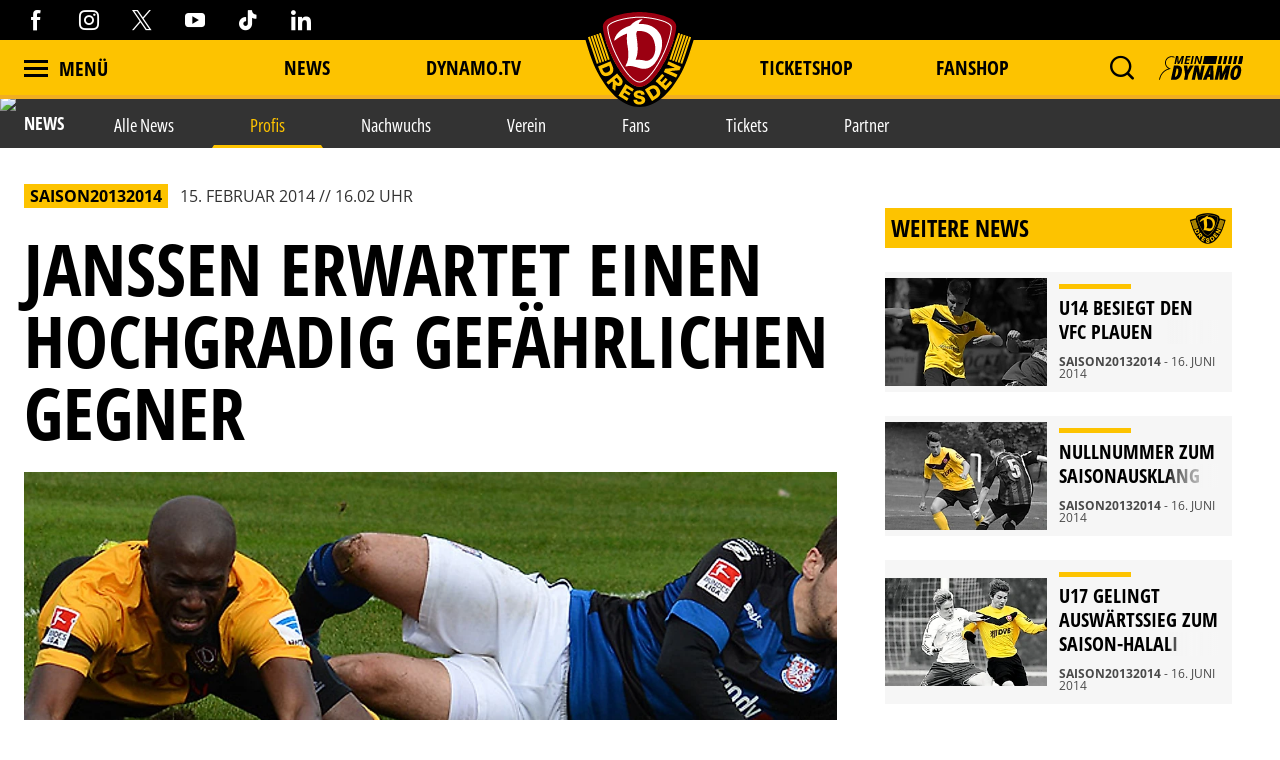

--- FILE ---
content_type: text/xml; charset=UTF-8
request_url: https://live.mycrocast.de/
body_size: 8176
content:
<?xml version="1.0" encoding="UTF-8"?>
<!DOCTYPE html PUBLIC "-//W3C//DTD XHTML 1.0 Strict//EN" "http://www.w3.org/TR/xhtml1/DTD/xhtml1-strict.dtd">
<html xmlns="http://www.w3.org/1999/xhtml">
  <head>
    <meta http-equiv="Content-Type" content="text/html; charset=UTF-8" />
    <title>Icecast Streaming Media Server</title>
    <link rel="stylesheet" type="text/css" href="style.css" />
    <meta name="viewport" content="width=device-width, initial-scale=1.0, user-scalable=yes" />
  </head>
  <body><h1 id="header">Icecast2 Status</h1><div id="menu"><ul><li><a href="admin/">Administration</a></li><li><a href="status.xsl">Server Status</a></li><li><a href="server_version.xsl">Version</a></li></ul></div>
	<!-- WARNING:
	 DO NOT ATTEMPT TO PARSE ICECAST HTML OUTPUT!
	 The web interface may change completely between releases.
	 If you have a need for automatic processing of server data,
	 please read the appropriate documentation. Latest docs:
	 https://icecast.org/docs/icecast-latest/icecast2_stats.html
	-->
	<div class="roundbox"><div class="mounthead"><h3 class="mount">Mount Point /1768744081645_FAEO2MCVCU3NEQBPU3_1_1</h3><div class="right"><a class="auth" href="/auth.xsl">Login</a></div></div><div class="mountcont"><div class="audioplayer"><audio controls="controls" preload="none"><source src="/1768744081645_FAEO2MCVCU3NEQBPU3_1_1" type="application/ogg"></source></audio></div><table class="yellowkeys"><tbody><tr><td>Stream Name:</td><td>BENA GmbH</td></tr><tr><td>Stream Description:</td><td>Unspecified description</td></tr><tr><td>Content Type:</td><td>application/ogg</td></tr><tr><td>Stream started:</td><td class="streamstats">Sun, 18 Jan 2026 13:53:33 +0000</td></tr><tr><td>Listeners (current):</td><td class="streamstats">30</td></tr><tr><td>Listeners (peak):</td><td class="streamstats">39</td></tr><tr><td>Genre:</td><td class="streamstats">various</td></tr><tr><td>Currently playing:</td><td class="streamstats"></td></tr></tbody></table></div></div><div class="roundbox"><div class="mounthead"><h3 class="mount">Mount Point /1768744081645_FAEO2MCVCU3NEQBPU3_1_1_aac</h3><div class="right"><a class="auth" href="/auth.xsl">Login</a></div></div><div class="mountcont"><table class="yellowkeys"><tbody><tr><td>Stream Name:</td><td>Unspecified name</td></tr><tr><td>Stream Description:</td><td>Unspecified description</td></tr><tr><td>Content Type:</td><td>audio/aac</td></tr><tr><td>Stream started:</td><td class="streamstats">Sun, 18 Jan 2026 13:53:34 +0000</td></tr><tr><td>Listeners (current):</td><td class="streamstats">0</td></tr><tr><td>Listeners (peak):</td><td class="streamstats">0</td></tr><tr><td>Genre:</td><td class="streamstats">various</td></tr><tr><td>Currently playing:</td><td class="streamstats"></td></tr></tbody></table></div></div><div class="roundbox"><div class="mounthead"><h3 class="mount">Mount Point /1768751083694_1WFVTSA6TZT4DL5IVC</h3><div class="right"><a class="auth" href="/auth.xsl">Login</a></div></div><div class="mountcont"><div class="audioplayer"><audio controls="controls" preload="none"><source src="/1768751083694_1WFVTSA6TZT4DL5IVC" type="application/ogg"></source></audio></div><table class="yellowkeys"><tbody><tr><td>Stream Name:</td><td>ASA</td></tr><tr><td>Stream Description:</td><td>Unspecified description</td></tr><tr><td>Content Type:</td><td>application/ogg</td></tr><tr><td>Stream started:</td><td class="streamstats">Sun, 18 Jan 2026 15:44:45 +0000</td></tr><tr><td>Listeners (current):</td><td class="streamstats">0</td></tr><tr><td>Listeners (peak):</td><td class="streamstats">1</td></tr><tr><td>Genre:</td><td class="streamstats">various</td></tr><tr><td>Currently playing:</td><td class="streamstats"></td></tr></tbody></table></div></div><div class="roundbox"><div class="mounthead"><h3 class="mount">Mount Point /1768751083694_1WFVTSA6TZT4DL5IVC_aac</h3><div class="right"><a class="auth" href="/auth.xsl">Login</a></div></div><div class="mountcont"><table class="yellowkeys"><tbody><tr><td>Stream Name:</td><td>Unspecified name</td></tr><tr><td>Stream Description:</td><td>Unspecified description</td></tr><tr><td>Content Type:</td><td>audio/aac</td></tr><tr><td>Stream started:</td><td class="streamstats">Sun, 18 Jan 2026 15:44:45 +0000</td></tr><tr><td>Listeners (current):</td><td class="streamstats">0</td></tr><tr><td>Listeners (peak):</td><td class="streamstats">0</td></tr><tr><td>Genre:</td><td class="streamstats">various</td></tr><tr><td>Currently playing:</td><td class="streamstats"></td></tr></tbody></table></div></div><div class="roundbox"><div class="mounthead"><h3 class="mount">Mount Point /1768753100110_T5HZGQN1CE9HI5FEOU</h3><div class="right"><a class="auth" href="/auth.xsl">Login</a></div></div><div class="mountcont"><div class="audioplayer"><audio controls="controls" preload="none"><source src="/1768753100110_T5HZGQN1CE9HI5FEOU" type="application/ogg"></source></audio></div><table class="yellowkeys"><tbody><tr><td>Stream Name:</td><td>Julian </td></tr><tr><td>Stream Description:</td><td>Unspecified description</td></tr><tr><td>Content Type:</td><td>application/ogg</td></tr><tr><td>Stream started:</td><td class="streamstats">Sun, 18 Jan 2026 16:18:22 +0000</td></tr><tr><td>Listeners (current):</td><td class="streamstats">227</td></tr><tr><td>Listeners (peak):</td><td class="streamstats">339</td></tr><tr><td>Genre:</td><td class="streamstats">various</td></tr><tr><td>Currently playing:</td><td class="streamstats"></td></tr></tbody></table></div></div><div class="roundbox"><div class="mounthead"><h3 class="mount">Mount Point /1768753100110_T5HZGQN1CE9HI5FEOU_aac</h3><div class="right"><a class="auth" href="/auth.xsl">Login</a></div></div><div class="mountcont"><table class="yellowkeys"><tbody><tr><td>Stream Name:</td><td>Unspecified name</td></tr><tr><td>Stream Description:</td><td>Unspecified description</td></tr><tr><td>Content Type:</td><td>audio/aac</td></tr><tr><td>Stream started:</td><td class="streamstats">Sun, 18 Jan 2026 16:18:22 +0000</td></tr><tr><td>Listeners (current):</td><td class="streamstats">0</td></tr><tr><td>Listeners (peak):</td><td class="streamstats">0</td></tr><tr><td>Genre:</td><td class="streamstats">various</td></tr><tr><td>Currently playing:</td><td class="streamstats"></td></tr></tbody></table></div></div><div class="roundbox"><div class="mounthead"><h3 class="mount">Mount Point /1768753396307_OBUAOE6NE6CJQZOGHM</h3><div class="right"><a class="auth" href="/auth.xsl">Login</a></div></div><div class="mountcont"><div class="audioplayer"><audio controls="controls" preload="none"><source src="/1768753396307_OBUAOE6NE6CJQZOGHM" type="application/ogg"></source></audio></div><table class="yellowkeys"><tbody><tr><td>Stream Name:</td><td>presse@fcaugsburg.de</td></tr><tr><td>Stream Description:</td><td>Unspecified description</td></tr><tr><td>Content Type:</td><td>application/ogg</td></tr><tr><td>Stream started:</td><td class="streamstats">Sun, 18 Jan 2026 16:23:17 +0000</td></tr><tr><td>Listeners (current):</td><td class="streamstats">0</td></tr><tr><td>Listeners (peak):</td><td class="streamstats">2</td></tr><tr><td>Genre:</td><td class="streamstats">various</td></tr><tr><td>Currently playing:</td><td class="streamstats"></td></tr></tbody></table></div></div><div class="roundbox"><div class="mounthead"><h3 class="mount">Mount Point /1768753396307_OBUAOE6NE6CJQZOGHM_aac</h3><div class="right"><a class="auth" href="/auth.xsl">Login</a></div></div><div class="mountcont"><table class="yellowkeys"><tbody><tr><td>Stream Name:</td><td>Unspecified name</td></tr><tr><td>Stream Description:</td><td>Unspecified description</td></tr><tr><td>Content Type:</td><td>audio/aac</td></tr><tr><td>Stream started:</td><td class="streamstats">Sun, 18 Jan 2026 16:23:22 +0000</td></tr><tr><td>Listeners (current):</td><td class="streamstats">0</td></tr><tr><td>Listeners (peak):</td><td class="streamstats">0</td></tr><tr><td>Genre:</td><td class="streamstats">various</td></tr><tr><td>Currently playing:</td><td class="streamstats"></td></tr></tbody></table></div></div><div id="footer">
		Support icecast development at <a href="https://www.icecast.org/">www.icecast.org</a></div></body>
</html>
